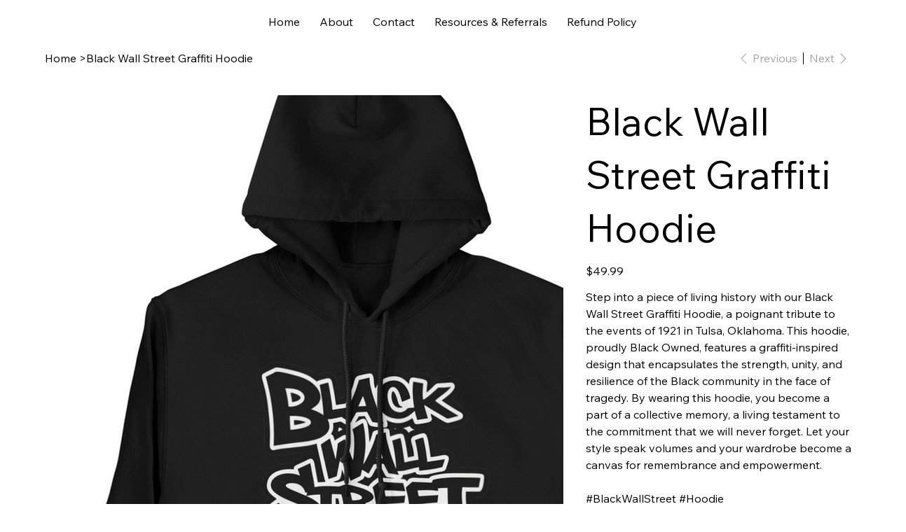

--- FILE ---
content_type: text/javascript
request_url: https://js.peek.com/config.js?key=aa93f024-60d9-455d-8c92-149a61384249
body_size: 511
content:
(()=>{"use strict";var e,n=function(){window.PeekJsApi&&window.PeekJsApi.linkFinder&&window.PeekJsApi.linkFinder.initializeEmbeds?(window.PeekJsApi.linkFinder.initializeEmbeds({"l7OqY":"<div class=\"ui-theme-cracked-pepper\" data-peek-embeddable=\"tiles\"><div class=\"peek-embeddable peek-embeddable-type-tiles\"><div class=\"two-column-layout\"><div class=\"peek-embeddable-header\">Greenwood Cultural Center</div><div class=\"peek-embeddable-body\"><a class=\"peek-tile two-column-tiles\" href=\"https://book.peek.com/s/aa93f024-60d9-455d-8c92-149a61384249/Jk6lM\"><div class=\"peek-tile-image-container-wrap\"><div class=\"peek-tile-image-wrap\" style=\"background-image: url('https://www.filepicker.io/api/file/54vlLPdjQMWw0XrqgyaC')\"></div><div class=\"peek-tile-image-description-wrap\"><div class=\"peek-tile-image-info\">All Tours</div><div class=\"peek-tile-image-cta\"><span class=\"peek-primary-button\">View Options</span></div></div></div></a><a class=\"peek-tile two-column-tiles\" href=\"https://book.peek.com/s/aa93f024-60d9-455d-8c92-149a61384249/XRk7X\"><div class=\"peek-tile-image-container-wrap\"><div class=\"peek-tile-image-wrap\" style=\"background-image: url('https://www.filepicker.io/api/file/XhrGHDaToGq2rriwA8Wc')\"></div><div class=\"peek-tile-image-description-wrap\"><div class=\"peek-tile-image-info\">Greenwood Cultural Center Rental Spaces</div><div class=\"peek-tile-image-cta\"><span class=\"peek-primary-button\">View Options</span></div></div></div></a></div></div></div></div>","Jk6lM":"<div class=\"ui-theme-cracked-pepper\" data-peek-embeddable=\"tiles\"><div class=\"peek-embeddable peek-embeddable-type-tiles\"><div class=\"\"><div class=\"peek-embeddable-header\">Greenwood Cultural Center</div><div class=\"peek-embeddable-body\"><a class=\"peek-tile three-column-tiles\" href=\"https://book.peek.com/s/aa93f024-60d9-455d-8c92-149a61384249/rbJ8Y--25fef252-b735-4c37-9088-70dfd02740ce\"><div class=\"peek-tile-image-container-wrap\"><div class=\"peek-tile-image-wrap\" style=\"background-image: url('https://www.filepicker.io/api/file/zt18sunoTqqrC1GthxgZ')\"></div><div class=\"peek-tile-image-description-wrap\"><div class=\"peek-tile-image-info\">Greenwood Cultural Center Guided Tour</div><div class=\"peek-tile-image-cta\"><span class=\"peek-primary-button\">Book</span></div></div></div></a><a class=\"peek-tile three-column-tiles\" href=\"https://book.peek.com/s/aa93f024-60d9-455d-8c92-149a61384249/8akwD--ec7b12b8-506b-415a-9fe2-8f89280dae58\"><div class=\"peek-tile-image-container-wrap\"><div class=\"peek-tile-image-wrap\" style=\"background-image: url('https://www.filepicker.io/api/file/WSqv5tjRRrifghQ0ugTo')\"></div><div class=\"peek-tile-image-description-wrap\"><div class=\"peek-tile-image-info\">Mabel B. Little Heritage House Tour</div><div class=\"peek-tile-image-cta\"><span class=\"peek-primary-button\">Book</span></div></div></div></a><a class=\"peek-tile three-column-tiles\" href=\"https://book.peek.com/s/aa93f024-60d9-455d-8c92-149a61384249/6aRg7--347c19b5-39ef-45dd-8dee-10db384b8600\"><div class=\"peek-tile-image-container-wrap\"><div class=\"peek-tile-image-wrap\" style=\"background-image: url('https://www.filepicker.io/api/file/mcHd1Ru25takWXd46w7H')\"></div><div class=\"peek-tile-image-description-wrap\"><div class=\"peek-tile-image-info\">Virtual Presentation</div><div class=\"peek-tile-image-cta\"><span class=\"peek-primary-button\">Book</span></div></div></div></a></div></div></div></div>","XRk7X":"<div class=\"ui-theme-cracked-pepper\" data-peek-embeddable=\"tiles\"><div class=\"peek-embeddable peek-embeddable-type-tiles\"><div class=\"two-column-layout\"><div class=\"peek-embeddable-header\">Greenwood Cultural Center</div><div class=\"peek-embeddable-body\"></div></div></div></div>"}),window.PeekJsApi.healthCheck.send("embedsComplete")):setTimeout(n,10)};e=n,"loading"!=document.readyState?e():document.addEventListener?document.addEventListener("DOMContentLoaded",e):document.attachEvent("onreadystatechange",(function(){"loading"!=document.readyState&&e()}))})();